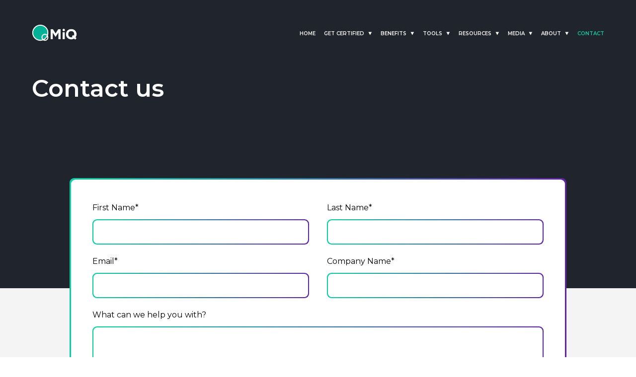

--- FILE ---
content_type: text/html; charset=UTF-8
request_url: https://miq.org/about/contact-us/
body_size: 11006
content:

<!doctype html>
<html lang="en-GB">

<head>
    <meta charset="UTF-8">
    <meta name='robots' content='index, follow, max-image-preview:large, max-snippet:-1, max-video-preview:-1' />
	<style>img:is([sizes="auto" i], [sizes^="auto," i]) { contain-intrinsic-size: 3000px 1500px }</style>
	
	<!-- This site is optimized with the Yoast SEO plugin v26.1.1 - https://yoast.com/wordpress/plugins/seo/ -->
	<title>Contact Us - MiQ</title>
	<meta name="description" content="We’re keen to hear from environmental, industrial, and regulatory stakeholders on our plans to facilitate a rapid reduction in methane emissions in the oil and gas sector." />
	<link rel="canonical" href="https://miq.org/about/contact-us/" />
	<meta property="og:locale" content="en_GB" />
	<meta property="og:type" content="article" />
	<meta property="og:title" content="Contact Us - MiQ" />
	<meta property="og:description" content="We’re keen to hear from environmental, industrial, and regulatory stakeholders on our plans to facilitate a rapid reduction in methane emissions in the oil and gas sector." />
	<meta property="og:url" content="https://miq.org/about/contact-us/" />
	<meta property="og:site_name" content="MiQ" />
	<meta property="article:modified_time" content="2024-08-21T20:27:31+00:00" />
	<meta name="twitter:card" content="summary_large_image" />
	<meta name="twitter:site" content="@MiQ_Org" />
	<script type="application/ld+json" class="yoast-schema-graph">{"@context":"https://schema.org","@graph":[{"@type":"WebPage","@id":"https://miq.org/about/contact-us/","url":"https://miq.org/about/contact-us/","name":"Contact Us - MiQ","isPartOf":{"@id":"https://miq.org/#website"},"datePublished":"2020-10-12T17:54:20+00:00","dateModified":"2024-08-21T20:27:31+00:00","description":"We’re keen to hear from environmental, industrial, and regulatory stakeholders on our plans to facilitate a rapid reduction in methane emissions in the oil and gas sector.","breadcrumb":{"@id":"https://miq.org/about/contact-us/#breadcrumb"},"inLanguage":"en-GB","potentialAction":[{"@type":"ReadAction","target":["https://miq.org/about/contact-us/"]}]},{"@type":"BreadcrumbList","@id":"https://miq.org/about/contact-us/#breadcrumb","itemListElement":[{"@type":"ListItem","position":1,"name":"Home","item":"https://miq.org/"},{"@type":"ListItem","position":2,"name":"About","item":"https://miq.org/about/"},{"@type":"ListItem","position":3,"name":"Contact Us"}]},{"@type":"WebSite","@id":"https://miq.org/#website","url":"https://miq.org/","name":"MiQ","description":"Methane Intelligence","publisher":{"@id":"https://miq.org/#organization"},"potentialAction":[{"@type":"SearchAction","target":{"@type":"EntryPoint","urlTemplate":"https://miq.org/?s={search_term_string}"},"query-input":{"@type":"PropertyValueSpecification","valueRequired":true,"valueName":"search_term_string"}}],"inLanguage":"en-GB"},{"@type":"Organization","@id":"https://miq.org/#organization","name":"MiQ : Methane Intelligence","url":"https://miq.org/","logo":{"@type":"ImageObject","inLanguage":"en-GB","@id":"https://miq.org/#/schema/logo/image/","url":"https://miq.org/wp-content/uploads/2020/11/MiQ.png","contentUrl":"https://miq.org/wp-content/uploads/2020/11/MiQ.png","width":312,"height":115,"caption":"MiQ : Methane Intelligence"},"image":{"@id":"https://miq.org/#/schema/logo/image/"},"sameAs":["https://x.com/MiQ_Org","https://www.linkedin.com/company/miq-methane-intelligence/"]}]}</script>
	<!-- / Yoast SEO plugin. -->


<link rel='dns-prefetch' href='//code.jquery.com' />
<link rel='dns-prefetch' href='//cdnjs.cloudflare.com' />
<link rel='dns-prefetch' href='//s7.addthis.com' />
<link rel='dns-prefetch' href='//use.fontawesome.com' />
<link rel='dns-prefetch' href='//fonts.googleapis.com' />
		<style>
			.lazyload,
			.lazyloading {
				max-width: 100%;
			}
		</style>
		<script>
window._wpemojiSettings = {"baseUrl":"https:\/\/s.w.org\/images\/core\/emoji\/16.0.1\/72x72\/","ext":".png","svgUrl":"https:\/\/s.w.org\/images\/core\/emoji\/16.0.1\/svg\/","svgExt":".svg","source":{"concatemoji":"https:\/\/miq.org\/wp-includes\/js\/wp-emoji-release.min.js?ver=6.8.3"}};
/*! This file is auto-generated */
!function(s,n){var o,i,e;function c(e){try{var t={supportTests:e,timestamp:(new Date).valueOf()};sessionStorage.setItem(o,JSON.stringify(t))}catch(e){}}function p(e,t,n){e.clearRect(0,0,e.canvas.width,e.canvas.height),e.fillText(t,0,0);var t=new Uint32Array(e.getImageData(0,0,e.canvas.width,e.canvas.height).data),a=(e.clearRect(0,0,e.canvas.width,e.canvas.height),e.fillText(n,0,0),new Uint32Array(e.getImageData(0,0,e.canvas.width,e.canvas.height).data));return t.every(function(e,t){return e===a[t]})}function u(e,t){e.clearRect(0,0,e.canvas.width,e.canvas.height),e.fillText(t,0,0);for(var n=e.getImageData(16,16,1,1),a=0;a<n.data.length;a++)if(0!==n.data[a])return!1;return!0}function f(e,t,n,a){switch(t){case"flag":return n(e,"\ud83c\udff3\ufe0f\u200d\u26a7\ufe0f","\ud83c\udff3\ufe0f\u200b\u26a7\ufe0f")?!1:!n(e,"\ud83c\udde8\ud83c\uddf6","\ud83c\udde8\u200b\ud83c\uddf6")&&!n(e,"\ud83c\udff4\udb40\udc67\udb40\udc62\udb40\udc65\udb40\udc6e\udb40\udc67\udb40\udc7f","\ud83c\udff4\u200b\udb40\udc67\u200b\udb40\udc62\u200b\udb40\udc65\u200b\udb40\udc6e\u200b\udb40\udc67\u200b\udb40\udc7f");case"emoji":return!a(e,"\ud83e\udedf")}return!1}function g(e,t,n,a){var r="undefined"!=typeof WorkerGlobalScope&&self instanceof WorkerGlobalScope?new OffscreenCanvas(300,150):s.createElement("canvas"),o=r.getContext("2d",{willReadFrequently:!0}),i=(o.textBaseline="top",o.font="600 32px Arial",{});return e.forEach(function(e){i[e]=t(o,e,n,a)}),i}function t(e){var t=s.createElement("script");t.src=e,t.defer=!0,s.head.appendChild(t)}"undefined"!=typeof Promise&&(o="wpEmojiSettingsSupports",i=["flag","emoji"],n.supports={everything:!0,everythingExceptFlag:!0},e=new Promise(function(e){s.addEventListener("DOMContentLoaded",e,{once:!0})}),new Promise(function(t){var n=function(){try{var e=JSON.parse(sessionStorage.getItem(o));if("object"==typeof e&&"number"==typeof e.timestamp&&(new Date).valueOf()<e.timestamp+604800&&"object"==typeof e.supportTests)return e.supportTests}catch(e){}return null}();if(!n){if("undefined"!=typeof Worker&&"undefined"!=typeof OffscreenCanvas&&"undefined"!=typeof URL&&URL.createObjectURL&&"undefined"!=typeof Blob)try{var e="postMessage("+g.toString()+"("+[JSON.stringify(i),f.toString(),p.toString(),u.toString()].join(",")+"));",a=new Blob([e],{type:"text/javascript"}),r=new Worker(URL.createObjectURL(a),{name:"wpTestEmojiSupports"});return void(r.onmessage=function(e){c(n=e.data),r.terminate(),t(n)})}catch(e){}c(n=g(i,f,p,u))}t(n)}).then(function(e){for(var t in e)n.supports[t]=e[t],n.supports.everything=n.supports.everything&&n.supports[t],"flag"!==t&&(n.supports.everythingExceptFlag=n.supports.everythingExceptFlag&&n.supports[t]);n.supports.everythingExceptFlag=n.supports.everythingExceptFlag&&!n.supports.flag,n.DOMReady=!1,n.readyCallback=function(){n.DOMReady=!0}}).then(function(){return e}).then(function(){var e;n.supports.everything||(n.readyCallback(),(e=n.source||{}).concatemoji?t(e.concatemoji):e.wpemoji&&e.twemoji&&(t(e.twemoji),t(e.wpemoji)))}))}((window,document),window._wpemojiSettings);
</script>
<style id='wp-emoji-styles-inline-css'>

	img.wp-smiley, img.emoji {
		display: inline !important;
		border: none !important;
		box-shadow: none !important;
		height: 1em !important;
		width: 1em !important;
		margin: 0 0.07em !important;
		vertical-align: -0.1em !important;
		background: none !important;
		padding: 0 !important;
	}
</style>
<link rel='stylesheet' id='wp-block-library-css' href='https://miq.org/wp-includes/css/dist/block-library/style.min.css?ver=6.8.3' media='all' />
<style id='classic-theme-styles-inline-css'>
/*! This file is auto-generated */
.wp-block-button__link{color:#fff;background-color:#32373c;border-radius:9999px;box-shadow:none;text-decoration:none;padding:calc(.667em + 2px) calc(1.333em + 2px);font-size:1.125em}.wp-block-file__button{background:#32373c;color:#fff;text-decoration:none}
</style>
<style id='global-styles-inline-css'>
:root{--wp--preset--aspect-ratio--square: 1;--wp--preset--aspect-ratio--4-3: 4/3;--wp--preset--aspect-ratio--3-4: 3/4;--wp--preset--aspect-ratio--3-2: 3/2;--wp--preset--aspect-ratio--2-3: 2/3;--wp--preset--aspect-ratio--16-9: 16/9;--wp--preset--aspect-ratio--9-16: 9/16;--wp--preset--color--black: #000000;--wp--preset--color--cyan-bluish-gray: #abb8c3;--wp--preset--color--white: #ffffff;--wp--preset--color--pale-pink: #f78da7;--wp--preset--color--vivid-red: #cf2e2e;--wp--preset--color--luminous-vivid-orange: #ff6900;--wp--preset--color--luminous-vivid-amber: #fcb900;--wp--preset--color--light-green-cyan: #7bdcb5;--wp--preset--color--vivid-green-cyan: #00d084;--wp--preset--color--pale-cyan-blue: #8ed1fc;--wp--preset--color--vivid-cyan-blue: #0693e3;--wp--preset--color--vivid-purple: #9b51e0;--wp--preset--gradient--vivid-cyan-blue-to-vivid-purple: linear-gradient(135deg,rgba(6,147,227,1) 0%,rgb(155,81,224) 100%);--wp--preset--gradient--light-green-cyan-to-vivid-green-cyan: linear-gradient(135deg,rgb(122,220,180) 0%,rgb(0,208,130) 100%);--wp--preset--gradient--luminous-vivid-amber-to-luminous-vivid-orange: linear-gradient(135deg,rgba(252,185,0,1) 0%,rgba(255,105,0,1) 100%);--wp--preset--gradient--luminous-vivid-orange-to-vivid-red: linear-gradient(135deg,rgba(255,105,0,1) 0%,rgb(207,46,46) 100%);--wp--preset--gradient--very-light-gray-to-cyan-bluish-gray: linear-gradient(135deg,rgb(238,238,238) 0%,rgb(169,184,195) 100%);--wp--preset--gradient--cool-to-warm-spectrum: linear-gradient(135deg,rgb(74,234,220) 0%,rgb(151,120,209) 20%,rgb(207,42,186) 40%,rgb(238,44,130) 60%,rgb(251,105,98) 80%,rgb(254,248,76) 100%);--wp--preset--gradient--blush-light-purple: linear-gradient(135deg,rgb(255,206,236) 0%,rgb(152,150,240) 100%);--wp--preset--gradient--blush-bordeaux: linear-gradient(135deg,rgb(254,205,165) 0%,rgb(254,45,45) 50%,rgb(107,0,62) 100%);--wp--preset--gradient--luminous-dusk: linear-gradient(135deg,rgb(255,203,112) 0%,rgb(199,81,192) 50%,rgb(65,88,208) 100%);--wp--preset--gradient--pale-ocean: linear-gradient(135deg,rgb(255,245,203) 0%,rgb(182,227,212) 50%,rgb(51,167,181) 100%);--wp--preset--gradient--electric-grass: linear-gradient(135deg,rgb(202,248,128) 0%,rgb(113,206,126) 100%);--wp--preset--gradient--midnight: linear-gradient(135deg,rgb(2,3,129) 0%,rgb(40,116,252) 100%);--wp--preset--font-size--small: 13px;--wp--preset--font-size--medium: 20px;--wp--preset--font-size--large: 36px;--wp--preset--font-size--x-large: 42px;--wp--preset--spacing--20: 0.44rem;--wp--preset--spacing--30: 0.67rem;--wp--preset--spacing--40: 1rem;--wp--preset--spacing--50: 1.5rem;--wp--preset--spacing--60: 2.25rem;--wp--preset--spacing--70: 3.38rem;--wp--preset--spacing--80: 5.06rem;--wp--preset--shadow--natural: 6px 6px 9px rgba(0, 0, 0, 0.2);--wp--preset--shadow--deep: 12px 12px 50px rgba(0, 0, 0, 0.4);--wp--preset--shadow--sharp: 6px 6px 0px rgba(0, 0, 0, 0.2);--wp--preset--shadow--outlined: 6px 6px 0px -3px rgba(255, 255, 255, 1), 6px 6px rgba(0, 0, 0, 1);--wp--preset--shadow--crisp: 6px 6px 0px rgba(0, 0, 0, 1);}:where(.is-layout-flex){gap: 0.5em;}:where(.is-layout-grid){gap: 0.5em;}body .is-layout-flex{display: flex;}.is-layout-flex{flex-wrap: wrap;align-items: center;}.is-layout-flex > :is(*, div){margin: 0;}body .is-layout-grid{display: grid;}.is-layout-grid > :is(*, div){margin: 0;}:where(.wp-block-columns.is-layout-flex){gap: 2em;}:where(.wp-block-columns.is-layout-grid){gap: 2em;}:where(.wp-block-post-template.is-layout-flex){gap: 1.25em;}:where(.wp-block-post-template.is-layout-grid){gap: 1.25em;}.has-black-color{color: var(--wp--preset--color--black) !important;}.has-cyan-bluish-gray-color{color: var(--wp--preset--color--cyan-bluish-gray) !important;}.has-white-color{color: var(--wp--preset--color--white) !important;}.has-pale-pink-color{color: var(--wp--preset--color--pale-pink) !important;}.has-vivid-red-color{color: var(--wp--preset--color--vivid-red) !important;}.has-luminous-vivid-orange-color{color: var(--wp--preset--color--luminous-vivid-orange) !important;}.has-luminous-vivid-amber-color{color: var(--wp--preset--color--luminous-vivid-amber) !important;}.has-light-green-cyan-color{color: var(--wp--preset--color--light-green-cyan) !important;}.has-vivid-green-cyan-color{color: var(--wp--preset--color--vivid-green-cyan) !important;}.has-pale-cyan-blue-color{color: var(--wp--preset--color--pale-cyan-blue) !important;}.has-vivid-cyan-blue-color{color: var(--wp--preset--color--vivid-cyan-blue) !important;}.has-vivid-purple-color{color: var(--wp--preset--color--vivid-purple) !important;}.has-black-background-color{background-color: var(--wp--preset--color--black) !important;}.has-cyan-bluish-gray-background-color{background-color: var(--wp--preset--color--cyan-bluish-gray) !important;}.has-white-background-color{background-color: var(--wp--preset--color--white) !important;}.has-pale-pink-background-color{background-color: var(--wp--preset--color--pale-pink) !important;}.has-vivid-red-background-color{background-color: var(--wp--preset--color--vivid-red) !important;}.has-luminous-vivid-orange-background-color{background-color: var(--wp--preset--color--luminous-vivid-orange) !important;}.has-luminous-vivid-amber-background-color{background-color: var(--wp--preset--color--luminous-vivid-amber) !important;}.has-light-green-cyan-background-color{background-color: var(--wp--preset--color--light-green-cyan) !important;}.has-vivid-green-cyan-background-color{background-color: var(--wp--preset--color--vivid-green-cyan) !important;}.has-pale-cyan-blue-background-color{background-color: var(--wp--preset--color--pale-cyan-blue) !important;}.has-vivid-cyan-blue-background-color{background-color: var(--wp--preset--color--vivid-cyan-blue) !important;}.has-vivid-purple-background-color{background-color: var(--wp--preset--color--vivid-purple) !important;}.has-black-border-color{border-color: var(--wp--preset--color--black) !important;}.has-cyan-bluish-gray-border-color{border-color: var(--wp--preset--color--cyan-bluish-gray) !important;}.has-white-border-color{border-color: var(--wp--preset--color--white) !important;}.has-pale-pink-border-color{border-color: var(--wp--preset--color--pale-pink) !important;}.has-vivid-red-border-color{border-color: var(--wp--preset--color--vivid-red) !important;}.has-luminous-vivid-orange-border-color{border-color: var(--wp--preset--color--luminous-vivid-orange) !important;}.has-luminous-vivid-amber-border-color{border-color: var(--wp--preset--color--luminous-vivid-amber) !important;}.has-light-green-cyan-border-color{border-color: var(--wp--preset--color--light-green-cyan) !important;}.has-vivid-green-cyan-border-color{border-color: var(--wp--preset--color--vivid-green-cyan) !important;}.has-pale-cyan-blue-border-color{border-color: var(--wp--preset--color--pale-cyan-blue) !important;}.has-vivid-cyan-blue-border-color{border-color: var(--wp--preset--color--vivid-cyan-blue) !important;}.has-vivid-purple-border-color{border-color: var(--wp--preset--color--vivid-purple) !important;}.has-vivid-cyan-blue-to-vivid-purple-gradient-background{background: var(--wp--preset--gradient--vivid-cyan-blue-to-vivid-purple) !important;}.has-light-green-cyan-to-vivid-green-cyan-gradient-background{background: var(--wp--preset--gradient--light-green-cyan-to-vivid-green-cyan) !important;}.has-luminous-vivid-amber-to-luminous-vivid-orange-gradient-background{background: var(--wp--preset--gradient--luminous-vivid-amber-to-luminous-vivid-orange) !important;}.has-luminous-vivid-orange-to-vivid-red-gradient-background{background: var(--wp--preset--gradient--luminous-vivid-orange-to-vivid-red) !important;}.has-very-light-gray-to-cyan-bluish-gray-gradient-background{background: var(--wp--preset--gradient--very-light-gray-to-cyan-bluish-gray) !important;}.has-cool-to-warm-spectrum-gradient-background{background: var(--wp--preset--gradient--cool-to-warm-spectrum) !important;}.has-blush-light-purple-gradient-background{background: var(--wp--preset--gradient--blush-light-purple) !important;}.has-blush-bordeaux-gradient-background{background: var(--wp--preset--gradient--blush-bordeaux) !important;}.has-luminous-dusk-gradient-background{background: var(--wp--preset--gradient--luminous-dusk) !important;}.has-pale-ocean-gradient-background{background: var(--wp--preset--gradient--pale-ocean) !important;}.has-electric-grass-gradient-background{background: var(--wp--preset--gradient--electric-grass) !important;}.has-midnight-gradient-background{background: var(--wp--preset--gradient--midnight) !important;}.has-small-font-size{font-size: var(--wp--preset--font-size--small) !important;}.has-medium-font-size{font-size: var(--wp--preset--font-size--medium) !important;}.has-large-font-size{font-size: var(--wp--preset--font-size--large) !important;}.has-x-large-font-size{font-size: var(--wp--preset--font-size--x-large) !important;}
:where(.wp-block-post-template.is-layout-flex){gap: 1.25em;}:where(.wp-block-post-template.is-layout-grid){gap: 1.25em;}
:where(.wp-block-columns.is-layout-flex){gap: 2em;}:where(.wp-block-columns.is-layout-grid){gap: 2em;}
:root :where(.wp-block-pullquote){font-size: 1.5em;line-height: 1.6;}
</style>
<link rel='stylesheet' id='contact-form-7-css' href='https://miq.org/wp-content/plugins/contact-form-7/includes/css/styles.css?ver=6.1.2' media='all' />
<link rel='stylesheet' id='wpcf7-redirect-script-frontend-css' href='https://miq.org/wp-content/plugins/wpcf7-redirect/build/assets/frontend-script.css?ver=2c532d7e2be36f6af233' media='all' />
<link rel='stylesheet' id='fontawesome-css' href='https://use.fontawesome.com/releases/v5.7.1/css/all.css?ver=6.8.3' media='all' />
<link rel='stylesheet' id='google-fonts-css' href='https://fonts.googleapis.com/css2?family=Montserrat%3Awght%40300%3B400%3B500%3B600%3B700&#038;display=swap&#038;ver=6.8.3' media='all' />
<link rel='stylesheet' id='main-styles-css' href='https://miq.org/wp-content/themes/miq/assets/css/main.css?ver=4.1' media='all' />
<link rel="https://api.w.org/" href="https://miq.org/wp-json/" /><link rel="alternate" title="JSON" type="application/json" href="https://miq.org/wp-json/wp/v2/pages/237453" /><link rel="EditURI" type="application/rsd+xml" title="RSD" href="https://miq.org/xmlrpc.php?rsd" />
<meta name="generator" content="WordPress 6.8.3" />
<link rel='shortlink' href='https://miq.org/?p=237453' />
<link rel="alternate" title="oEmbed (JSON)" type="application/json+oembed" href="https://miq.org/wp-json/oembed/1.0/embed?url=https%3A%2F%2Fmiq.org%2Fabout%2Fcontact-us%2F" />
<link rel="alternate" title="oEmbed (XML)" type="text/xml+oembed" href="https://miq.org/wp-json/oembed/1.0/embed?url=https%3A%2F%2Fmiq.org%2Fabout%2Fcontact-us%2F&#038;format=xml" />
<!-- Google Tag Manager -->
<script>(function(w,d,s,l,i){w[l]=w[l]||[];w[l].push({'gtm.start':
new Date().getTime(),event:'gtm.js'});var f=d.getElementsByTagName(s)[0],
j=d.createElement(s),dl=l!='dataLayer'?'&l='+l:'';j.async=true;j.src=
'https://www.googletagmanager.com/gtm.js?id='+i+dl;f.parentNode.insertBefore(j,f);
})(window,document,'script','dataLayer','GTM-T9MHVCRJ');</script>
<!-- End Google Tag Manager -->		<script>
			document.documentElement.className = document.documentElement.className.replace('no-js', 'js');
		</script>
				<style>
			.no-js img.lazyload {
				display: none;
			}

			figure.wp-block-image img.lazyloading {
				min-width: 150px;
			}

			.lazyload,
			.lazyloading {
				--smush-placeholder-width: 100px;
				--smush-placeholder-aspect-ratio: 1/1;
				width: var(--smush-image-width, var(--smush-placeholder-width)) !important;
				aspect-ratio: var(--smush-image-aspect-ratio, var(--smush-placeholder-aspect-ratio)) !important;
			}

						.lazyload, .lazyloading {
				opacity: 0;
			}

			.lazyloaded {
				opacity: 1;
				transition: opacity 400ms;
				transition-delay: 0ms;
			}

					</style>
		<style class="wpcode-css-snippet">.miq-auditors-table {
    width: 100%;
    border-collapse: collapse;
    border: 1px solid #ffffff;
    margin-top: 25px;
    min-width: 600px;
    font-size: 14px;
    background-color: transparent;
}

.miq-auditors-table-container {
    overflow-x: scroll;
    overflow-y: hidden;
    width: 100%;
    -webkit-overflow-scrolling: touch;
    position: relative;
}

.miq-auditors-table th,
.miq-auditors-table td {
    border: 1px solid #ffffff;
    padding: 2px 8px;
    text-align: left;
    white-space: nowrap;
    color: #ffffff;
    line-height: 1.4;
    vertical-align: middle;
}

.miq-auditors-table tbody tr {
    height: 1px;
}

.miq-auditors-table th {
    background-color: rgba(255, 255, 255, 0.1);
    font-weight: bold;
    color: #ffffff;
    padding: 6px 8px;
    line-height: 1.2;
}

.miq-auditors-table td:first-child {
    text-align: center;
}

.audit-body-logo {
    display: inline-block;
    max-width: 150px;
    max-height: 50px;
    width: auto;
    height: auto;
    object-fit: contain;
    vertical-align: middle;
}

.audit-body-logo-link {
    display: inline-block;
    padding: 0;
    line-height: 1;
}

.multiple-emails {
    line-height: 1;
}

.multiple-emails a {
    display: block;
    margin: 0;
    padding: 0;
    line-height: 1.2;
}

.miq-auditors-table-container::-webkit-scrollbar {
    height: 8px;
}

.miq-auditors-table-container::-webkit-scrollbar-track {
    background: rgba(255, 255, 255, 0.2);
    border-radius: 4px;
}

.miq-auditors-table-container::-webkit-scrollbar-thumb {
    background: #0CCDA3;
    border-radius: 4px;
}

.miq-auditors-table-container::-webkit-scrollbar-thumb:hover {
    background: #0bb894;
}

.miq-auditors-table-container img,
.audit-body-logo {
    margin: 10px auto !important;
}

.audit-body-logo.res{
	max-height: 60px;
}

@media (max-width: 768px) {
    .miq-auditors-table th,
    .miq-auditors-table td {
        padding: 2px 6px;
    }
    
    .miq-auditors-table th {
        padding: 4px 6px;
    }
    
    .miq-auditors-table-container {
        scrollbar-width: thin;
        scrollbar-color: #0CCDA3 rgba(255, 255, 255, 0.2);
    }

    .audit-body-logo {
        max-width: 120px;
        max-height: 40px;
    }
}

.multiple-emails {
    line-height: 1;
    font-size: 0;
}

.multiple-emails a {
    display: block;
    margin: 0;
    padding: 0;
    line-height: 1.2;
    font-size: 14px;
}</style>    <meta name="viewport" content="width=device-width, initial-scale=1.0">
    <link rel="apple-touch-icon" sizes="180x180" href="/apple-touch-icon.png">
    <link rel="icon" type="image/png" sizes="32x32" href="/favicon-32x32.png">
    <link rel="icon" type="image/png" sizes="16x16" href="/favicon-16x16.png">
    <link rel="manifest" href="/site.webmanifest">
    <link rel="mask-icon" href="/safari-pinned-tab.svg" color="#5bbad5">
    <meta name="msapplication-TileColor" content="#da532c">
    <meta name="theme-color" content="#ffffff">
</head>

<body class="wp-singular page-template page-template-page-contact page-template-page-contact-php page page-id-237453 page-child parent-pageid-237900 wp-theme-miq">

<!--[if IE]>
<p class="browserupgrade">You are using an <strong>outdated</strong> browser. Please <a href="https://browsehappy.com/">upgrade your browser</a> to improve your experience and security.</p>
<![endif]-->

<a href="#maincontent" class="skip-link">Skip to main content</a>

<header class="header">
    <div class="wrapper-large">
        <div class="header__inner">
            <a href="/" class="header__logo">
                <h2 class="hidden">MiQ</h2>
            </a>
            <nav aria-label="Main Menu">
                <button class="open-button" aria-expanded="false" aria-haspopup="menu" aria-controls="main-menu" aria-label="Open Main Navigation">
                    <span class="hidden">Open Menu</span>
                    <span></span>
                    <span></span>
                    <span></span>
                </button>
                <div class="main-menu">
                    <div class="menu-main-menu-container"><ul id="menu-main-menu" class="menu"><li id="menu-item-242854" class="menu-item menu-item-type-post_type menu-item-object-page menu-item-home menu-item-242854"><a href="https://miq.org/">Home</a></li>
<li id="menu-item-245312" class="menu-item menu-item-type-post_type menu-item-object-page menu-item-has-children menu-item-245312"><a href="https://miq.org/certification-basics/">Get Certified</a>
<ul class="sub-menu">
	<li id="menu-item-245239" class="menu-item menu-item-type-post_type menu-item-object-page menu-item-245239"><a href="https://miq.org/certification-basics/">Certification basics</a></li>
	<li id="menu-item-243072" class="menu-item menu-item-type-post_type menu-item-object-page menu-item-243072"><a href="https://miq.org/auditors/">Accredited Auditors</a></li>
	<li id="menu-item-243064" class="menu-item menu-item-type-post_type menu-item-object-page menu-item-243064"><a href="https://miq.org/methane-tech-providers/">Technology Providers</a></li>
	<li id="menu-item-245240" class="menu-item menu-item-type-post_type menu-item-object-page menu-item-245240"><a href="https://miq.org/the-miq-registry/">MiQ Registry</a></li>
</ul>
</li>
<li id="menu-item-245313" class="menu-item menu-item-type-post_type menu-item-object-page menu-item-has-children menu-item-245313"><a href="https://miq.org/certification-for-buyers/">Benefits</a>
<ul class="sub-menu">
	<li id="menu-item-246254" class="menu-item menu-item-type-post_type menu-item-object-page menu-item-246254"><a href="https://miq.org/certification-for-producers/">For producers</a></li>
	<li id="menu-item-245237" class="menu-item menu-item-type-post_type menu-item-object-page menu-item-245237"><a href="https://miq.org/certification-for-buyers/">For buyers</a></li>
	<li id="menu-item-245238" class="menu-item menu-item-type-post_type menu-item-object-page menu-item-245238"><a href="https://miq.org/trading-platforms/">Trading platforms</a></li>
</ul>
</li>
<li id="menu-item-245314" class="menu-item menu-item-type-post_type menu-item-object-page menu-item-has-children menu-item-245314"><a href="https://miq.org/miq-emissions-calculator-buyers/">Tools</a>
<ul class="sub-menu">
	<li id="menu-item-245235" class="menu-item menu-item-type-post_type menu-item-object-page menu-item-245235"><a href="https://miq.org/miq-emissions-calculator-buyers/">Buyers Calculator</a></li>
	<li id="menu-item-245446" class="menu-item menu-item-type-custom menu-item-object-custom menu-item-245446"><a href="https://miq.org/emissions-estimation-tool/">Producers Calculator</a></li>
	<li id="menu-item-245583" class="menu-item menu-item-type-post_type menu-item-object-page menu-item-245583"><a href="https://miq.org/methane-scout/">MiQ Scout</a></li>
	<li id="menu-item-246154" class="menu-item menu-item-type-post_type menu-item-object-page menu-item-246154"><a href="https://miq.org/ciris/">CIRIS</a></li>
</ul>
</li>
<li id="menu-item-245315" class="menu-item menu-item-type-post_type menu-item-object-page menu-item-has-children menu-item-245315"><a href="https://miq.org/the-technical-standard/">Resources</a>
<ul class="sub-menu">
	<li id="menu-item-240696" class="menu-item menu-item-type-post_type menu-item-object-page menu-item-240696"><a href="https://miq.org/the-technical-standard/">MiQ Standard</a></li>
	<li id="menu-item-245233" class="menu-item menu-item-type-custom menu-item-object-custom menu-item-245233"><a target="_blank" href="https://miq.org/document/miq-program-guide/">Program Guide</a></li>
	<li id="menu-item-245478" class="menu-item menu-item-type-post_type menu-item-object-page menu-item-245478"><a href="https://miq.org/selecting-and-deploying-monitoring-technologies/">Technology Selection</a></li>
	<li id="menu-item-244503" class="menu-item menu-item-type-post_type menu-item-object-post menu-item-244503"><a href="https://miq.org/miq-highwood-index/">MiQ-Highwood Index</a></li>
	<li id="menu-item-245016" class="menu-item menu-item-type-post_type menu-item-object-page menu-item-245016"><a href="https://miq.org/technical-information/supply-chain-protocol/">Supply Chain Protocol</a></li>
	<li id="menu-item-245303" class="menu-item menu-item-type-custom menu-item-object-custom menu-item-245303"><a href="/documents">Documents</a></li>
</ul>
</li>
<li id="menu-item-245318" class="menu-item menu-item-type-post_type menu-item-object-page menu-item-has-children menu-item-245318"><a href="https://miq.org/press-releases/">Media</a>
<ul class="sub-menu">
	<li id="menu-item-244737" class="menu-item menu-item-type-post_type menu-item-object-page menu-item-244737"><a href="https://miq.org/press-releases/">Press Releases</a></li>
	<li id="menu-item-242839" class="menu-item menu-item-type-custom menu-item-object-custom menu-item-242839"><a href="/media-and-podcasts">Media &#038; Podcasts</a></li>
	<li id="menu-item-242971" class="menu-item menu-item-type-custom menu-item-object-custom menu-item-242971"><a href="/events">Events</a></li>
	<li id="menu-item-243041" class="menu-item menu-item-type-custom menu-item-object-custom menu-item-243041"><a href="/thought-leadership">Thought Leadership</a></li>
	<li id="menu-item-243004" class="menu-item menu-item-type-custom menu-item-object-custom menu-item-243004"><a href="/webinars">Webinars</a></li>
</ul>
</li>
<li id="menu-item-245316" class="menu-item menu-item-type-post_type menu-item-object-page menu-item-has-children menu-item-245316"><a href="https://miq.org/participants/">About</a>
<ul class="sub-menu">
	<li id="menu-item-245321" class="menu-item menu-item-type-custom menu-item-object-custom menu-item-245321"><a href="/about#the-team">The Team</a></li>
	<li id="menu-item-245319" class="menu-item menu-item-type-post_type menu-item-object-page menu-item-245319"><a href="https://miq.org/board/">Board of Directors</a></li>
	<li id="menu-item-245232" class="menu-item menu-item-type-post_type menu-item-object-page menu-item-245232"><a href="https://miq.org/technical-information/governance-structure/">Governance Structure</a></li>
	<li id="menu-item-245230" class="menu-item menu-item-type-post_type menu-item-object-page menu-item-245230"><a href="https://miq.org/participants/">Participants</a></li>
	<li id="menu-item-245231" class="menu-item menu-item-type-post_type menu-item-object-page menu-item-245231"><a href="https://miq.org/the-methane-mission/">Our Mission</a></li>
	<li id="menu-item-245320" class="menu-item menu-item-type-post_type_archive menu-item-object-faqs menu-item-245320"><a href="https://miq.org/faqs/">FAQs</a></li>
</ul>
</li>
<li id="menu-item-242838" class="menu-item menu-item-type-post_type menu-item-object-page current-menu-item page_item page-item-237453 current_page_item menu-item-242838"><a href="https://miq.org/about/contact-us/" aria-current="page">Contact</a></li>
</ul></div>                    <!--
                    <div class="main-menu__socials">
                                                    <a href="https://www.linkedin.com/company/miq-methane-intelligence" class="main-menu__social"><i class="fab fa-linkedin-in"></i></a>
                                                                            <a href="https://twitter.com/MiQ_Org" class="main-menu__social"><i class="fab fa-twitter"></i></a>
                                                                            <a href="https://vimeo.com/miqmethaneintelligence" class="main-menu__social"><i class="fab fa-vimeo-v"></i></a>
                                            </div>
                    -->
                </div>
            </nav>
        </div>
    </div>
</header>
      <div class="hero-landing-page dark-blue-background padding-bottom">
      <div class="wrapper-large">
        <div class="hero-landing-page__inner">
          <div class="hero-landing-page__content">
            <h1>Contact us </h1>
            <p> </p>
            <div class="hero-landing-page__buttons">
              
              

            </div>
          </div>
                  </div>
      </div>
    </div>
  
    <main id="maincontent" class="grey-background">
        <div class="wrapper-small">
            <div class="contact">
                <div class="move-up w-full">
                    <div class='gradient-border gradient-border--xl'>
                        <div class="contact__inner">
                        
<div class="wpcf7 no-js" id="wpcf7-f241382-o1" lang="en-GB" dir="ltr" data-wpcf7-id="241382">
<div class="screen-reader-response"><p role="status" aria-live="polite" aria-atomic="true"></p> <ul></ul></div>
<form action="/about/contact-us/#wpcf7-f241382-o1" method="post" class="wpcf7-form init" aria-label="Contact form" novalidate="novalidate" data-status="init">
<fieldset class="hidden-fields-container"><input type="hidden" name="_wpcf7" value="241382" /><input type="hidden" name="_wpcf7_version" value="6.1.2" /><input type="hidden" name="_wpcf7_locale" value="en_GB" /><input type="hidden" name="_wpcf7_unit_tag" value="wpcf7-f241382-o1" /><input type="hidden" name="_wpcf7_container_post" value="0" /><input type="hidden" name="_wpcf7_posted_data_hash" value="" />
</fieldset>
<div class="form-row">
	<div class="form-col">
		<p><label for="first-name">First Name*</label>
		</p>
		<div class="gradient-border">
			<p><span class="wpcf7-form-control-wrap" data-name="firstname"><input size="40" maxlength="400" class="wpcf7-form-control wpcf7-text wpcf7-validates-as-required" id="first-name" aria-required="true" aria-invalid="false" value="" type="text" name="firstname" /></span>
			</p>
		</div>
	</div>
	<div class="form-col">
		<p><label for="last-name">Last Name*</label>
		</p>
		<div class="gradient-border">
			<p><span class="wpcf7-form-control-wrap" data-name="lastname"><input size="40" maxlength="400" class="wpcf7-form-control wpcf7-text wpcf7-validates-as-required" id="last-name" aria-required="true" aria-invalid="false" value="" type="text" name="lastname" /></span>
			</p>
		</div>
	</div>
</div>
<div class="form-row">
	<div class="form-col">
		<p><label for="email">Email*</label>
		</p>
		<div class="gradient-border">
			<p><span class="wpcf7-form-control-wrap" data-name="your-email"><input size="40" maxlength="400" class="wpcf7-form-control wpcf7-email wpcf7-validates-as-required wpcf7-text wpcf7-validates-as-email" id="email" aria-required="true" aria-invalid="false" value="" type="email" name="your-email" /></span>
			</p>
		</div>
	</div>
	<div class="form-col">
		<p><label for="company">Company Name*</label>
		</p>
		<div class="gradient-border">
			<p><span class="wpcf7-form-control-wrap" data-name="organisation"><input size="40" maxlength="400" class="wpcf7-form-control wpcf7-text wpcf7-validates-as-required" id="company" aria-required="true" aria-invalid="false" value="" type="text" name="organisation" /></span>
			</p>
		</div>
	</div>
</div>
<div class="form-message">
	<p><label for="message">What can we help you with?</label>
	</p>
	<div class="gradient-border">
		<p><span class="wpcf7-form-control-wrap" data-name="textarea"><textarea cols="40" rows="10" maxlength="2000" class="wpcf7-form-control wpcf7-textarea" id="message" aria-invalid="false" name="textarea"></textarea></span>
		</p>
	</div>
</div>
<p><div class="cf7-cf-turnstile" style="margin-top: 0px; margin-bottom: -15px;"> <div id="cf-turnstile-cf7-410582919" class="cf-turnstile" data-sitekey="0x4AAAAAAAceYHR8-i4FwHRi" data-theme="light" data-language="en" data-size="" data-retry="auto" data-retry-interval="1000" data-action="contact-form-7" data-appearance="interaction-only"></div> <script>document.addEventListener("DOMContentLoaded", function() { setTimeout(function(){ var e=document.getElementById("cf-turnstile-cf7-410582919"); e&&!e.innerHTML.trim()&&(turnstile.remove("#cf-turnstile-cf7-410582919"), turnstile.render("#cf-turnstile-cf7-410582919", {sitekey:"0x4AAAAAAAceYHR8-i4FwHRi"})); }, 0); });</script> <style>#cf-turnstile-cf7-410582919 iframe { margin-bottom: 15px; }</style> <script>document.addEventListener("DOMContentLoaded",function(){document.querySelectorAll('.wpcf7-form').forEach(function(e){e.addEventListener('submit',function(){if(document.getElementById('cf-turnstile-cf7-410582919')){setTimeout(function(){turnstile.reset('#cf-turnstile-cf7-410582919');},1000)}})})});</script> </div>
</p>
<p><input class="wpcf7-form-control wpcf7-submit has-spinner" type="submit" value="Send" />
</p><div class="wpcf7-response-output" aria-hidden="true"></div>
</form>
</div>
                        </div>
                    </div>
                </div>
            </div>
        </div>

        
    </main>


<footer class="footer">
    <div class="wrapper-large">
        <div class="footer__inner">
            <div class="footer__col">
              <div class="footer__logo">
                    <h2 class="hidden">MiQ</h2>
              </div>
                <p>MiQ is an independent not-for-profit established by RMI and SYSTEMIQ to facilitate a rapid reduction in methane emissions from the oil and gas sector.</p>
            </div>
            <div class="footer__col">
                <h3>Useful Links</h3>
                <div class="menu-useful-links-container"><ul id="menu-useful-links" class="menu"><li id="menu-item-240450" class="menu-item menu-item-type-post_type menu-item-object-page menu-item-240450"><a href="https://miq.org/press-releases/">Press Releases</a></li>
<li id="menu-item-240452" class="menu-item menu-item-type-post_type menu-item-object-page current-page-ancestor menu-item-240452"><a href="https://miq.org/about/">About us</a></li>
<li id="menu-item-243086" class="menu-item menu-item-type-custom menu-item-object-custom menu-item-243086"><a href="/faqs">FAQs</a></li>
</ul></div>            </div>
            <div class="footer__col">
                <h3>Contact Us</h3>
                                    <p><a href="mailto:info@miq.org">info@miq.org</a></p>
                                                    <a href="https://www.linkedin.com/company/miq-methane-intelligence" target="_blank" rel="noopener" class="footer__linkedin-btn">
                        <span class="hidden">Follow us on Linkedin</span> 
                        <svg xmlns="http://www.w3.org/2000/svg" width="64" height="16" viewBox="0 0 64 16" fill="none">
                            <path fill-rule="evenodd" clip-rule="evenodd" d="M49.2054 0C48.5532 0 48 0.516358 48 1.15179V14.8482C48 15.4844 48.3627 16 49.0149 16H62.6503C63.3033 16 64 15.4844 64 14.8482V1.15179C64 0.516358 63.4937 0 62.8408 0H49.2054ZM51.4286 2C52.2179 2 52.8571 2.63924 52.8571 3.42857C52.8571 4.21791 52.2179 4.85714 51.4286 4.85714C50.6392 4.85714 50 4.21791 50 3.42857C50 2.63924 50.6392 2 51.4286 2ZM9.5253 2.05653C8.76872 2.05653 8.15179 2.67122 8.15179 3.42856C8.15179 4.18589 8.76872 4.80058 9.5253 4.80058C10.2826 4.80058 10.8958 4.18589 10.8958 3.42856C10.8958 2.67122 10.2826 2.05653 9.5253 2.05653ZM0 2.28571V13.7143H6.85714V11.4286H2.28571V2.28571H0ZM21.3333 2.28571V13.7143H23.619V9.90476L26.4375 13.7143H29.1354L25.9048 9.5491L28.9524 6.09524H26.2857L23.619 9.14286V2.28571H21.3333ZM43.4286 2.28571V7.00298H43.4062C42.9407 6.44069 42.1711 6 40.933 6C38.933 6 37.317 7.56702 37.317 9.91369C37.317 12.3769 38.9568 13.8095 40.8616 13.8095C42.2589 13.8095 43.0834 13.3566 43.558 12.8065H43.5804V13.7143H45.7143V2.28571H43.4286ZM16.8661 6C15.6668 6 14.6959 6.60146 14.3676 7.19346H14.3438V6.09524H12.1905V13.7143H14.4762V10.0551C14.4762 8.90992 15.0237 8 16.1726 8C17.1189 8 17.5238 8.78026 17.5238 9.90178V13.7143H19.8095V9.48512C19.8095 7.45998 19.1678 6 16.8661 6ZM32.936 6C30.3326 6 28.9524 7.52331 28.9524 9.73512C28.9524 12.225 30.4759 13.8095 32.869 13.8095C34.6626 13.8095 35.7731 13.1853 36.3125 12.4866L34.8899 11.3333C34.5821 11.7516 33.8998 12.2857 32.9062 12.2857C31.768 12.2857 31.2721 11.4827 31.122 10.8259L31.1101 10.5908H36.5298C36.5298 10.5908 36.5715 10.3342 36.5715 10.0744C36.5715 7.47707 35.1844 6 32.936 6ZM58.7708 6C61.0725 6 61.7143 7.2215 61.7143 9.48512V13.7143H59.4286V9.90178C59.4286 8.88845 59.0237 8 58.0774 8C56.9284 8 56.381 8.77811 56.381 10.0551V13.7143H54.0952V6.09524H56.2485V7.19346H56.2723C56.6007 6.60146 57.5716 6 58.7708 6ZM8.38095 6.09524V13.7143H10.6667V6.09524H8.38095ZM50.2857 6.09524H52.5714V13.7143H50.2857V6.09524ZM32.8676 7.52381C33.7971 7.52381 34.3873 8.33905 34.372 9.14286H31.1101C31.1718 8.38781 31.7613 7.52381 32.8676 7.52381ZM41.5074 7.71429C42.8156 7.71429 43.5804 8.58561 43.5804 9.88542C43.5804 11.1502 42.8156 12.0952 41.5074 12.0952C40.2008 12.0952 39.4673 11.125 39.4673 9.88542C39.4673 8.64656 40.2008 7.71429 41.5074 7.71429Z" fill="white"/>
                        </svg>
                    </a>
                            </div>
        </div>
    </div>
    <div class="footer__bottom">
        <div class="wrapper-large">
            <div class="footer__bottom-inner">
                <div class="footer__bottom__logos">
                    <h3>Partners</h3>

                                            <ul>
                                                            <li>
                                                                        <img data-src="https://miq.org/wp-content/uploads/2022/08/ogci-white.png" alt="" height="90" width="180" src="[data-uri]" class="lazyload" style="--smush-placeholder-width: 180px; --smush-placeholder-aspect-ratio: 180/90;" />
                                                                    </li>
                                                            <li>
                                                                        <img data-src="https://miq.org/wp-content/uploads/2022/08/CCAC-LOGO-ENG-HOR-WHITE-768x310-1.png" alt="" height="73" width="180" src="[data-uri]" class="lazyload" style="--smush-placeholder-width: 180px; --smush-placeholder-aspect-ratio: 180/73;" />
                                                                    </li>
                                                            <li>
                                                                        <img data-src="https://miq.org/wp-content/uploads/2022/08/MGP_logo_white.png" alt="" height="63" width="180" src="[data-uri]" class="lazyload" style="--smush-placeholder-width: 180px; --smush-placeholder-aspect-ratio: 180/63;" />
                                                                    </li>
                                                            <li>
                                                                        <img data-src="https://miq.org/wp-content/uploads/2022/08/logo-eo-white-01-1.png" alt="" height="134" width="180" src="[data-uri]" class="lazyload" style="--smush-placeholder-width: 180px; --smush-placeholder-aspect-ratio: 180/134;" />
                                                                    </li>
                                                            <li>
                                                                        <img data-src="https://miq.org/wp-content/uploads/2022/08/ogmp.png" alt="" height="833" width="2500" src="[data-uri]" class="lazyload" style="--smush-placeholder-width: 2500px; --smush-placeholder-aspect-ratio: 2500/833;" />
                                                                    </li>
                                                            <li>
                                                                        <img data-src="https://miq.org/wp-content/uploads/2022/08/MicrosoftTeams-image-87.png" alt="" height="594" width="600" src="[data-uri]" class="lazyload" style="--smush-placeholder-width: 600px; --smush-placeholder-aspect-ratio: 600/594;" />
                                                                    </li>
                                                    </ul>
                                    </div>
                <div class="footer__bottom__right">
                    <div>
                    <p>&copy; 2026 MiQ - <a href="/privacy-policy">Privacy Policy</a></p>
                    </div>
                </div>
            </div>
        </div>
    </div>
</footer>

<script type="speculationrules">
{"prefetch":[{"source":"document","where":{"and":[{"href_matches":"\/*"},{"not":{"href_matches":["\/wp-*.php","\/wp-admin\/*","\/wp-content\/uploads\/*","\/wp-content\/*","\/wp-content\/plugins\/*","\/wp-content\/themes\/miq\/*","\/*\\?(.+)"]}},{"not":{"selector_matches":"a[rel~=\"nofollow\"]"}},{"not":{"selector_matches":".no-prefetch, .no-prefetch a"}}]},"eagerness":"conservative"}]}
</script>
<script type="text/javascript">
_linkedin_partner_id = "3158945";
window._linkedin_data_partner_ids = window._linkedin_data_partner_ids || [];
window._linkedin_data_partner_ids.push(_linkedin_partner_id);
</script><script type="text/javascript">
(function(l) {
if (!l){window.lintrk = function(a,b){window.lintrk.q.push([a,b])};
window.lintrk.q=[]}
var s = document.getElementsByTagName("script")[0];
var b = document.createElement("script");
b.type = "text/javascript";b.async = true;
b.src = "https://snap.licdn.com/li.lms-analytics/insight.min.js";
s.parentNode.insertBefore(b, s);})(window.lintrk);
</script>
<noscript>
<img height="1" width="1" style="display:none;" alt="" src="https://px.ads.linkedin.com/collect/?pid=3158945&fmt=gif" />
</noscript><script src="https://miq.org/wp-includes/js/dist/hooks.min.js?ver=4d63a3d491d11ffd8ac6" id="wp-hooks-js"></script>
<script src="https://miq.org/wp-includes/js/dist/i18n.min.js?ver=5e580eb46a90c2b997e6" id="wp-i18n-js"></script>
<script id="wp-i18n-js-after">
wp.i18n.setLocaleData( { 'text direction\u0004ltr': [ 'ltr' ] } );
</script>
<script src="https://miq.org/wp-content/plugins/contact-form-7/includes/swv/js/index.js?ver=6.1.2" id="swv-js"></script>
<script id="contact-form-7-js-before">
var wpcf7 = {
    "api": {
        "root": "https:\/\/miq.org\/wp-json\/",
        "namespace": "contact-form-7\/v1"
    }
};
</script>
<script src="https://miq.org/wp-content/plugins/contact-form-7/includes/js/index.js?ver=6.1.2" id="contact-form-7-js"></script>
<script src="https://code.jquery.com/jquery-3.6.1.min.js" id="jquery-js"></script>
<script id="wpcf7-redirect-script-js-extra">
var wpcf7r = {"ajax_url":"https:\/\/miq.org\/wp-admin\/admin-ajax.php"};
</script>
<script src="https://miq.org/wp-content/plugins/wpcf7-redirect/build/assets/frontend-script.js?ver=2c532d7e2be36f6af233" id="wpcf7-redirect-script-js"></script>
<script src="https://cdnjs.cloudflare.com/ajax/libs/picturefill/3.0.2/picturefill.min.js" id="picturefill-js"></script>
<script src="https://miq.org/wp-content/themes/miq/assets/js/slick-min.js?ver=1.8.0" id="slick-js"></script>
<script src="//s7.addthis.com/js/300/addthis_widget.js#pubid=ra-630335b0b14bfb9a" id="addthis-js"></script>
<script id="main-js-extra">
var miq = {"ajax_url":"https:\/\/miq.org\/wp-admin\/admin-ajax.php"};
</script>
<script src="https://miq.org/wp-content/themes/miq/assets/js/main-min.js?ver=1.4" id="main-js"></script>
<script id="smush-lazy-load-js-before">
var smushLazyLoadOptions = {"autoResizingEnabled":false,"autoResizeOptions":{"precision":5,"skipAutoWidth":true}};
</script>
<script src="https://miq.org/wp-content/plugins/wp-smushit/app/assets/js/smush-lazy-load.min.js?ver=3.22.1" id="smush-lazy-load-js"></script>
<script src="https://challenges.cloudflare.com/turnstile/v0/api.js?render=explicit" id="cfturnstile-js" defer data-wp-strategy="defer"></script>
<script type="text/javascript">
_linkedin_partner_id = "3158945";
window._linkedin_data_partner_ids = window._linkedin_data_partner_ids || [];
window._linkedin_data_partner_ids.push(_linkedin_partner_id);
</script><script type="text/javascript">
(function(l) {
if (!l){window.lintrk = function(a,b){window.lintrk.q.push([a,b])};
window.lintrk.q=[]}
var s = document.getElementsByTagName("script")[0];
var b = document.createElement("script");
b.type = "text/javascript";b.async = true;
b.src = "https://snap.licdn.com/li.lms-analytics/insight.min.js";
s.parentNode.insertBefore(b, s);})(window.lintrk);
</script>
<noscript>
<img height="1" width="1" style="display:none;" alt="" src="https://px.ads.linkedin.com/collect/?pid=3158945&fmt=gif" />
</noscript>

</body>
</html>


--- FILE ---
content_type: image/svg+xml
request_url: https://miq.org/wp-content/themes/miq/assets/img/menu-arrow.svg
body_size: -510
content:
<svg width="6" height="5" viewBox="0 0 6 5" fill="none" xmlns="http://www.w3.org/2000/svg"><path d="M2.875 4.75L.385.437h4.98L2.875 4.75z" fill="#fff"/></svg>

--- FILE ---
content_type: image/svg+xml
request_url: https://miq.org/wp-content/themes/miq/assets/img/MiQ_Logo_Reversed_RGB.svg
body_size: 30995
content:
<svg xmlns="http://www.w3.org/2000/svg" xmlns:xlink="http://www.w3.org/1999/xlink" width="189" height="71" viewBox="0 0 189 71"><defs><image id="b" width="709" height="266" xlink:href="[data-uri]"/><clipPath id="a"><path d="M0 71V0h189v71z"/></clipPath></defs><g clip-path="url(&amp;quot;#a&amp;quot;)"><use transform="translate(-.122) scale(.26692)" xlink:href="#b"/></g></svg>